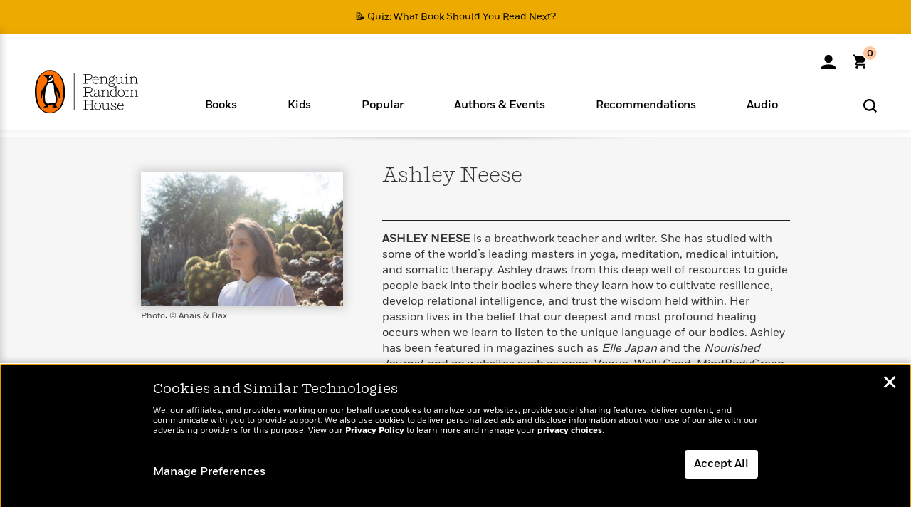

--- FILE ---
content_type: text/css
request_url: https://www.penguinrandomhouse.com/wp-content/themes/penguinrandomhouse/css/carousel.min.css?ver=cb20251113101045
body_size: 4606
content:
.authors-category .carousel.multi-category-author .viewport .slider .item .title a{color:#707070}.authors-category .carousel.multi-category-author .viewport .slider .item .title a:hover{color:#707070}.carousel{clear:both;position:relative;height:auto;opacity:1;transition-property:opacity;transition-duration:2.25s;transition-timing-function:ease;transition-delay:0s;-webkit-transition-property:opacity;-webkit-transition-duration:2.25s;-webkit-transition-timing-function:ease;-webkit-transition-delay:0s;-moz-transition-property:opacity;-moz-transition-duration:2.25s;-moz-transition-timing-function:ease;-moz-transition-delay:0s;margin:0 0 20px 0}.carousel.center-on-less .viewport{text-align:center}.carousel.center-on-less .viewport .slider.slider-center{left:0px;transition:0s !important;width:auto !important;display:inline-block !important;float:none !important}.carousel .control{position:absolute;z-index:129;display:none;top:0;bottom:0;padding:16% 0;width:40px}@media screen and (min-device-width:1200px) and (-webkit-min-device-pixel-ratio:1){.carousel .control{display:block}}.carousel .control:focus{outline:0 none}.carousel .control .arrow{font-size:500%;color:#000;z-index:119;padding:0;font-family:"Fort-Light"}.carousel .control .fa{font-size:430%;color:#000;z-index:119;padding:130% 4px}.carousel .control.right{right:-40px;padding:0;top:30%}.carousel .control.left{left:-35px;padding:0;top:30%}.carousel .control.decommission{display:none}.carousel.discovery-grid .viewport .slider.loading{background:transparent url(../images/loader.svg) 150px 50% no-repeat;transition-property:none;-moz-transition-property:none;-webkit-transition-property:none}.carousel.discovery-grid .viewport .slider.loading .item{visibility:hidden}.carousel.discovery-grid .viewport .slider .item .img.isbn-bg{height:100%;border:3px solid #f6f6f6;box-shadow:0px 0px 13px 1px #f6f6f6;-moz-box-shadow:0px 0px 13px 1px #f6f6f6;-webkit-box-shadow:0px 0px 13px 1px #f6f6f6;background:#f6f6f6 url('../images/loader.svg') 50% 50% no-repeat;background-size:contain;opacity:unset}.carousel.discovery-grid .viewport .slider .item .img.isbn-bg:hover{-ms-filter:"progid:DXImageTransform.Microsoft.Alpha(Opacity=85)";filter:alpha(opacity=85)}.carousel.discovery-grid .viewport .slider .item .img img{max-height:100%;width:auto}.carousel.discovery-grid .viewport .slider .item .img img.img-lacuna{opacity:0;-ms-filter:"progid:DXImageTransform.Microsoft.Alpha(Opacity=0)";filter:alpha(opacity=0);border:2px solid transparent;box-shadow:0px 0px 13px 1px transparent;-moz-box-shadow:0px 0px 13px 1px transparent;-webkit-box-shadow:0px 0px 13px 1px transparent}.carousel.multi-category-home,.carousel.multi-category-list{margin:0;padding:5px 5px 0 0}.carousel.multi-category-home.homepage,.carousel.multi-category-list.homepage{border-top:0 none;margin-top:2em;margin-bottom:2em}.carousel.multi-category-home.list,.carousel.multi-category-list.list{border-top:0 none;margin-top:2em;margin-bottom:2em}.carousel.multi-category-home .viewport,.carousel.multi-category-list .viewport{max-width:100%}.carousel.multi-category-home .viewport .slider .item,.carousel.multi-category-list .viewport .slider .item{zoom:1;margin:0 1px;position:relative}.carousel.multi-category-home .viewport .slider .item.out-of-view,.carousel.multi-category-list .viewport .slider .item.out-of-view{display:none}.carousel.multi-category-home .viewport .slider .item .title,.carousel.multi-category-list .viewport .slider .item .title{position:absolute;bottom:0;left:0;right:0;text-align:center;margin:0;padding:10px 4px 4px 4px;line-height:1.15;font-family:"Shift-Book";font-size:16px;background-color:#f6f6f6}.carousel.multi-category-home .viewport .slider .item .title a,.carousel.multi-category-list .viewport .slider .item .title a{color:#000}.carousel.multi-category-home .viewport .slider .item .title a:hover,.carousel.multi-category-list .viewport .slider .item .title a:hover{text-decoration:underline;text-decoration-color:#FA6400}.carousel.multi-category-home .viewport .slider .item .img,.carousel.multi-category-list .viewport .slider .item .img{padding:10px;border:0 none;height:100%;position:relative}.carousel.multi-category-home .viewport .slider .item .img a,.carousel.multi-category-list .viewport .slider .item .img a{height:100%;position:static}.carousel.multi-category-home .viewport .slider .item .img a img,.carousel.multi-category-list .viewport .slider .item .img a img{border:0 none;border-radius:0;left:0;right:0;top:0;bottom:0;position:absolute;margin:auto;width:90%;height:auto;box-shadow:none;-moz-box-shadow:none;-webkit-box-shadow:none}.carousel.multi-category-home .viewport .slider .item .bg,.carousel.multi-category-list .viewport .slider .item .bg{position:absolute;top:0;bottom:0;left:0;right:0;opacity:0.5;-ms-filter:"progid:DXImageTransform.Microsoft.Alpha(Opacity=50)";filter:alpha(opacity=50)}.carousel.multi-category-series .viewport .slider .item .img .title{text-align:left;margin-top:12px;font-family:"Fort-Book"}.carousel.multi-category-series .viewport .slider .item .img .title a{color:#000;text-decoration:underline}.carousel.multi-category-series .viewport .slider .item .img .title a:hover{text-decoration-color:#FA6400}.carousel.multi-category-list .viewport .slider .item{margin-right:25px}.carousel.multi-category-list .viewport .slider .item .img a img{width:80%}.carousel.multi-category-author{margin-top:0.333em}.carousel.multi-category-author.homepage .viewport .slider .item .title{font-size:100%;color:#666;font-family:"Shift-Light";font-style:normal}.carousel.multi-category .control.left,.carousel.multi-category .control.right{top:35%}.carousel.multi-category,.carousel.multi-category-author,.carousel.recommended{padding:0px 5px 0 0}.carousel.multi-category.homepage,.carousel.multi-category-author.homepage,.carousel.recommended.homepage,.carousel.multi-category.no-top-border,.carousel.multi-category-author.no-top-border,.carousel.recommended.no-top-border{border-top:0 none}.carousel.multi-category .viewport,.carousel.multi-category-author .viewport,.carousel.recommended .viewport{max-width:100%}.carousel.multi-category .viewport .slider .item,.carousel.multi-category-author .viewport .slider .item,.carousel.recommended .viewport .slider .item{float:left;zoom:1;margin:0 25px 0 0}.carousel.multi-category .viewport .slider .item .title,.carousel.multi-category-author .viewport .slider .item .title,.carousel.recommended .viewport .slider .item .title,.carousel.multi-category .viewport .slider .item .contributor,.carousel.multi-category-author .viewport .slider .item .contributor,.carousel.recommended .viewport .slider .item .contributor,.carousel.multi-category .viewport .slider .item .seriesNumber,.carousel.multi-category-author .viewport .slider .item .seriesNumber,.carousel.recommended .viewport .slider .item .seriesNumber,.carousel.multi-category .viewport .slider .item .onsale,.carousel.multi-category-author .viewport .slider .item .onsale,.carousel.recommended .viewport .slider .item .onsale,.carousel.multi-category .viewport .slider .item .seriesName,.carousel.multi-category-author .viewport .slider .item .seriesName,.carousel.recommended .viewport .slider .item .seriesName{text-align:left;width:95%;margin:0;line-height:1.15}.carousel.multi-category .viewport .slider .item .title a,.carousel.multi-category-author .viewport .slider .item .title a,.carousel.recommended .viewport .slider .item .title a,.carousel.multi-category .viewport .slider .item .contributor a,.carousel.multi-category-author .viewport .slider .item .contributor a,.carousel.recommended .viewport .slider .item .contributor a,.carousel.multi-category .viewport .slider .item .seriesNumber a,.carousel.multi-category-author .viewport .slider .item .seriesNumber a,.carousel.recommended .viewport .slider .item .seriesNumber a,.carousel.multi-category .viewport .slider .item .onsale a,.carousel.multi-category-author .viewport .slider .item .onsale a,.carousel.recommended .viewport .slider .item .onsale a,.carousel.multi-category .viewport .slider .item .seriesName a,.carousel.multi-category-author .viewport .slider .item .seriesName a,.carousel.recommended .viewport .slider .item .seriesName a{text-decoration:underline}.carousel.multi-category .viewport .slider .item .title a:hover,.carousel.multi-category-author .viewport .slider .item .title a:hover,.carousel.recommended .viewport .slider .item .title a:hover,.carousel.multi-category .viewport .slider .item .contributor a:hover,.carousel.multi-category-author .viewport .slider .item .contributor a:hover,.carousel.recommended .viewport .slider .item .contributor a:hover,.carousel.multi-category .viewport .slider .item .seriesNumber a:hover,.carousel.multi-category-author .viewport .slider .item .seriesNumber a:hover,.carousel.recommended .viewport .slider .item .seriesNumber a:hover,.carousel.multi-category .viewport .slider .item .onsale a:hover,.carousel.multi-category-author .viewport .slider .item .onsale a:hover,.carousel.recommended .viewport .slider .item .onsale a:hover,.carousel.multi-category .viewport .slider .item .seriesName a:hover,.carousel.multi-category-author .viewport .slider .item .seriesName a:hover,.carousel.recommended .viewport .slider .item .seriesName a:hover{color:#000;text-decoration-color:#FA6400}.carousel.multi-category .viewport .slider .item .credit,.carousel.multi-category-author .viewport .slider .item .credit,.carousel.recommended .viewport .slider .item .credit{font-family:'Fort-Light';line-height:1.25;text-align:left;margin:2% 0 0 1px;font-size:12px;color:#000}.carousel.multi-category .viewport .slider .item .title,.carousel.multi-category-author .viewport .slider .item .title,.carousel.recommended .viewport .slider .item .title{font-family:"Fort-Book-Italic";margin:10px 0 2px 0}.carousel.multi-category .viewport .slider .item .title a,.carousel.multi-category-author .viewport .slider .item .title a,.carousel.recommended .viewport .slider .item .title a{color:#000;text-decoration:underline}.carousel.multi-category .viewport .slider .item .title a:hover,.carousel.multi-category-author .viewport .slider .item .title a:hover,.carousel.recommended .viewport .slider .item .title a:hover{text-decoration-color:#FA6400}.carousel.multi-category .viewport .slider .item .seriesName,.carousel.multi-category-author .viewport .slider .item .seriesName,.carousel.recommended .viewport .slider .item .seriesName{font-family:"Fort-Medium"}.carousel.multi-category .viewport .slider .item .seriesName a,.carousel.multi-category-author .viewport .slider .item .seriesName a,.carousel.recommended .viewport .slider .item .seriesName a{color:#333}.carousel.multi-category .viewport .slider .item .contributor,.carousel.multi-category-author .viewport .slider .item .contributor,.carousel.recommended .viewport .slider .item .contributor{font-style:italic;font-family:"Fort-Medium";line-height:1.2}@media (min-width:768px){.carousel.multi-category .viewport .slider .item .contributor,.carousel.multi-category-author .viewport .slider .item .contributor,.carousel.recommended .viewport .slider .item .contributor{line-height:1.3}}.carousel.multi-category .viewport .slider .item .contributor a,.carousel.multi-category-author .viewport .slider .item .contributor a,.carousel.recommended .viewport .slider .item .contributor a{color:#707070}.carousel.multi-category .viewport .slider .item .contributor a:hover,.carousel.multi-category-author .viewport .slider .item .contributor a:hover,.carousel.recommended .viewport .slider .item .contributor a:hover{color:#707070}.carousel.multi-category .viewport .slider .item .img,.carousel.multi-category-author .viewport .slider .item .img,.carousel.recommended .viewport .slider .item .img{padding:0;border:0 none}.carousel.multi-category .viewport .slider .item .img a,.carousel.multi-category-author .viewport .slider .item .img a,.carousel.recommended .viewport .slider .item .img a{height:100%}.carousel.multi-category .viewport .slider .item .img a img,.carousel.multi-category-author .viewport .slider .item .img a img,.carousel.recommended .viewport .slider .item .img a img{border:2px solid #ddd;left:0;right:auto;box-shadow:0px 0px 13px 1px #ddd;-moz-box-shadow:0px 0px 13px 1px #ddd;-webkit-box-shadow:0px 0px 13px 1px #ddd}.carousel.multi-category .viewport .slider .item.see-more .img,.carousel.multi-category-author .viewport .slider .item.see-more .img,.carousel.recommended .viewport .slider .item.see-more .img{background-color:#eee;margin:4px;height:auto;padding:0;border:2px solid #e7e7e7;box-shadow:0px 0px 13px 1px #ddd;-moz-box-shadow:0px 0px 13px 1px #ddd;-webkit-box-shadow:0px 0px 13px 1px #ddd}.carousel.multi-category .viewport .slider .item.see-more .img:hover,.carousel.multi-category-author .viewport .slider .item.see-more .img:hover,.carousel.recommended .viewport .slider .item.see-more .img:hover{background-color:#f6f6f6}.carousel.multi-category .viewport .slider .item.see-more .img a,.carousel.multi-category-author .viewport .slider .item.see-more .img a,.carousel.recommended .viewport .slider .item.see-more .img a{height:auto;line-height:1.15;padding:63% 1%;margin:0;text-decoration:none;color:#000}.carousel.multi-category .viewport .slider .item.see-more .img a:hover,.carousel.multi-category-author .viewport .slider .item.see-more .img a:hover,.carousel.recommended .viewport .slider .item.see-more .img a:hover{text-decoration:underline;text-decoration-color:#FA6400}.carousel.multi-category .viewport .slider .item.see-more .img a:hover div.all,.carousel.multi-category-author .viewport .slider .item.see-more .img a:hover div.all,.carousel.recommended .viewport .slider .item.see-more .img a:hover div.all{text-decoration:underline;text-decoration-color:#FA6400}.carousel.multi-category .viewport .slider .item.see-more .img a div.all,.carousel.multi-category-author .viewport .slider .item.see-more .img a div.all,.carousel.recommended .viewport .slider .item.see-more .img a div.all{color:#000;font-weight:bold;text-transform:uppercase;font-size:70%;margin:0 0 4px 0;line-height:1}.carousel.multi-category.multi-category-author .control,.carousel.multi-category-author.multi-category-author .control,.carousel.recommended.multi-category-author .control{padding:9% 0;top:10%}.carousel.multi-category.multi-category-author .viewport .slider .item,.carousel.multi-category-author.multi-category-author .viewport .slider .item,.carousel.recommended.multi-category-author .viewport .slider .item{position:relative}.carousel.multi-category.multi-category-author .viewport .slider .item .contributor,.carousel.multi-category-author.multi-category-author .viewport .slider .item .contributor,.carousel.recommended.multi-category-author .viewport .slider .item .contributor{font-size:16px;font-family:"Shift-Medium";font-style:normal}.carousel.multi-category.multi-category-author .viewport .slider .item .contributor a,.carousel.multi-category-author.multi-category-author .viewport .slider .item .contributor a,.carousel.recommended.multi-category-author .viewport .slider .item .contributor a{color:#000;text-decoration:underline;text-decoration-thickness:from-font}.carousel.multi-category.multi-category-author .viewport .slider .item .contributor a:hover,.carousel.multi-category-author.multi-category-author .viewport .slider .item .contributor a:hover,.carousel.recommended.multi-category-author .viewport .slider .item .contributor a:hover{text-decoration-color:#FA6400}.carousel.multi-category.multi-category-author .viewport .slider .item .wingding,.carousel.multi-category-author.multi-category-author .viewport .slider .item .wingding,.carousel.recommended.multi-category-author .viewport .slider .item .wingding,.carousel.multi-category.multi-category-author .viewport .slider .item .initials,.carousel.multi-category-author.multi-category-author .viewport .slider .item .initials,.carousel.recommended.multi-category-author .viewport .slider .item .initials{position:absolute;left:0;right:0;margin:auto;height:40px;cursor:pointer}.carousel.multi-category.multi-category-author .viewport .slider .item .wingding,.carousel.multi-category-author.multi-category-author .viewport .slider .item .wingding,.carousel.recommended.multi-category-author .viewport .slider .item .wingding{top:20%;background:transparent url('../images/sprites.png') 50% -40px no-repeat}.carousel.multi-category.multi-category-author .viewport .slider .item .initials,.carousel.multi-category-author.multi-category-author .viewport .slider .item .initials,.carousel.recommended.multi-category-author .viewport .slider .item .initials{top:33%;line-height:1;height:auto;width:100%;color:#222;font-size:220%;font-family:"Shift-Light";text-transform:uppercase}.carousel.multi-category.multi-category-author .viewport .slider .item .initials:hover,.carousel.multi-category-author.multi-category-author .viewport .slider .item .initials:hover,.carousel.recommended.multi-category-author .viewport .slider .item .initials:hover{color:#222}.carousel.multi-category.multi-category-author .viewport .slider .item .img.author-bg,.carousel.multi-category-author.multi-category-author .viewport .slider .item .img.author-bg,.carousel.recommended.multi-category-author .viewport .slider .item .img.author-bg,.carousel.multi-category.multi-category-author .viewport .slider .item .img.isbn-bg,.carousel.multi-category-author.multi-category-author .viewport .slider .item .img.isbn-bg,.carousel.recommended.multi-category-author .viewport .slider .item .img.isbn-bg{height:260px;border:2px solid #f6f6f6;box-shadow:0px 0px 13px 1px #fefefe;-moz-box-shadow:0px 0px 13px 1px #fefefe;-webkit-box-shadow:0px 0px 13px 1px #fefefe;background:#fefefe url('../images/loader.svg') 50% 20% no-repeat;background-size:100%}.carousel.multi-category.multi-category-author .viewport .slider .item .img.author-bg:hover,.carousel.multi-category-author.multi-category-author .viewport .slider .item .img.author-bg:hover,.carousel.recommended.multi-category-author .viewport .slider .item .img.author-bg:hover,.carousel.multi-category.multi-category-author .viewport .slider .item .img.isbn-bg:hover,.carousel.multi-category-author.multi-category-author .viewport .slider .item .img.isbn-bg:hover,.carousel.recommended.multi-category-author .viewport .slider .item .img.isbn-bg:hover{opacity:.85;-ms-filter:"progid:DXImageTransform.Microsoft.Alpha(Opacity=85)";filter:alpha(opacity=85)}.carousel.multi-category.multi-category-author .viewport .slider .item .img.isbn-bg,.carousel.multi-category-author.multi-category-author .viewport .slider .item .img.isbn-bg,.carousel.recommended.multi-category-author .viewport .slider .item .img.isbn-bg{opacity:0.5;-ms-filter:"progid:DXImageTransform.Microsoft.Alpha(Opacity=50)";filter:alpha(opacity=50)}.carousel.multi-category.multi-category-author .viewport .slider .item .img.isbn-bg:hover,.carousel.multi-category-author.multi-category-author .viewport .slider .item .img.isbn-bg:hover,.carousel.recommended.multi-category-author .viewport .slider .item .img.isbn-bg:hover{opacity:.45;-ms-filter:"progid:DXImageTransform.Microsoft.Alpha(Opacity=45)";filter:alpha(opacity=45)}.carousel.multi-category.multi-category-author .viewport .slider .item .img a img,.carousel.multi-category-author.multi-category-author .viewport .slider .item .img a img,.carousel.recommended.multi-category-author .viewport .slider .item .img a img{max-height:100%;width:auto}.carousel.multi-category.multi-category-author .viewport .slider .item .img a img.author-lacuna,.carousel.multi-category-author.multi-category-author .viewport .slider .item .img a img.author-lacuna,.carousel.recommended.multi-category-author .viewport .slider .item .img a img.author-lacuna{opacity:0;-ms-filter:"progid:DXImageTransform.Microsoft.Alpha(Opacity=0)";filter:alpha(opacity=0);border:2px solid transparent;box-shadow:0px 0px 13px 1px transparent;-moz-box-shadow:0px 0px 13px 1px transparent;-webkit-box-shadow:0px 0px 13px 1px transparent;height:200px !important}.carousel.multi-category.multi-category-author .viewport .slider .item .contributor,.carousel.multi-category-author.multi-category-author .viewport .slider .item .contributor,.carousel.recommended.multi-category-author .viewport .slider .item .contributor{margin-top:5px;word-wrap:break-word}.carousel.multi-category.multi-category-author .viewport .slider .item.see-more .img,.carousel.multi-category-author.multi-category-author .viewport .slider .item.see-more .img,.carousel.recommended.multi-category-author .viewport .slider .item.see-more .img{height:250px;border:2px solid #f6f6f6;box-shadow:0px 0px 13px 1px #fefefe;-moz-box-shadow:0px 0px 13px 1px #fefefe;-webkit-box-shadow:0px 0px 13px 1px #fefefe;margin:0;position:relative}.carousel.multi-category.multi-category-author .viewport .slider .item.see-more .img a,.carousel.multi-category-author.multi-category-author .viewport .slider .item.see-more .img a,.carousel.recommended.multi-category-author .viewport .slider .item.see-more .img a{position:absolute;top:42%;left:0;right:0;margin:auto;padding:0}.carousel.series-triad .viewport .slider .item{padding:25px 25px 0 25px;border-radius:5px;border:1ps solid #999;background-color:#ccc;position:relative}.carousel.series-triad .viewport .slider .item .bg{position:absolute;margin:auto;top:0;bottom:0;left:0;right:0;opacity:0.5}.carousel.series-triad .viewport .slider .item .title{margin:10px 0 20px;font-family:"Shift-Bold";font-size:125%;position:relative}.carousel.series-triad .viewport .slider .item .title a{color:#222}.carousel.series-triad .viewport .slider .item .authorname{position:relative;top:-20px;margin-bottom:20px}.carousel.series-triad.extendedcarousel .viewport .slider .item{margin:0 4px 0 0}.carousel.series-by-genre .viewport .slider .item .bg,.carousel.series-by-genre-one .viewport .slider .item .bg{padding:20px}.carousel.series-by-genre .viewport .slider .item .title,.carousel.series-by-genre-one .viewport .slider .item .title{padding:10px 10px 6px;margin:0;font-family:"Shift-Bold";font-size:90%;position:relative;background-color:#fff;height:100%}.carousel.series-by-genre .viewport .slider .item .title a,.carousel.series-by-genre-one .viewport .slider .item .title a{color:#222}.carousel.multi{background-color:#f3f3f4;padding:25px 5px 25px 0}.carousel.multi .control.right{right:-50px}.carousel.multi .viewport{max-width:640px}.carousel.multi .viewport .slider .item{float:left;zoom:1}.carousel.multi .viewport .slider .item .img a img{display:inline-block;text-align:center}.carousel.contributor .viewport{width:100%;max-width:720px}.carousel.contributor .viewport .slider{width:100%;position:static}.carousel.contributor .viewport .slider .item{font-family:"Fort-Light";float:left;zoom:1;margin-right:15px}@media (min-width:768px){.carousel.contributor .viewport .slider .item{margin-bottom:9px}}.carousel.contributor .viewport .slider .item .img{max-width:220px}.carousel.contributor .viewport .slider .item .img.isbn-bg{height:250px;border:0 none;box-shadow:0px 0px 13px 1px #fefefe;-moz-box-shadow:0px 0px 13px 1px #fefefe;-webkit-box-shadow:0px 0px 13px 1px #fefefe;background:#fefefe url('../images/loader.svg') 50% 50% no-repeat;background-size:contain}.carousel.contributor .viewport .slider .item .img.isbn-bg:hover{opacity:.85;-ms-filter:"progid:DXImageTransform.Microsoft.Alpha(Opacity=85)";filter:alpha(opacity=85)}.carousel.contributor .viewport .slider .item .img.isbn-bg:hover{opacity:.85;-ms-filter:"progid:DXImageTransform.Microsoft.Alpha(Opacity=85)";filter:alpha(opacity=85)}.carousel.contributor .viewport .slider .item .img img{max-height:100%;width:auto}.carousel.contributor .viewport .slider .item .img img.img-lacuna{opacity:0;visibility:hidden;-ms-filter:"progid:DXImageTransform.Microsoft.Alpha(Opacity=0)";filter:alpha(opacity=0);border:2px solid transparent;box-shadow:0px 0px 13px 1px transparent;-moz-box-shadow:0px 0px 13px 1px transparent;-webkit-box-shadow:0px 0px 13px 1px transparent}.carousel.contributor .viewport .slider .item .title{font-size:100%;text-align:left;padding:0 2px;margin-top:5px}.carousel.contributor .viewport .slider .item .title a{color:#333}.carousel.recommended{background-color:transparent;border-top:0 none}.carousel.recommended.recommended-generic .control{padding:15% 0}.carousel.recommended.recommended-generic .control.right{right:-50px}.carousel.recommended.recommended-generic .viewport{width:100%;max-width:100%}.carousel.recommended .viewport .slider .item .img{padding-bottom:10px}.carousel.guide-recommended{background-color:transparent}.carousel.guide-recommended .control.right{right:-50px}.carousel.guide-recommended .viewport{max-width:940px}.carousel.guide-recommended .viewport .slider .item{float:left;zoom:1}.carousel.guide-recommended .viewport .slider .item .img{padding-bottom:10px}.carousel.guide-recommended .viewport .slider .item .contributor{font-size:90%;font-style:italic;font-family:"Fort-Book"}.carousel.guide-recommended .viewport .slider .item .contributor a{color:#777}.carousel .viewport{overflow:hidden;z-index:9}.carousel .viewport .slider{width:10000%;max-width:none;position:relative;height:100%;float:left;-webkit-overflow-scrolling:touch;transition-property:left;transition-duration:0.8s;transition-timing-function:cubic-bezier(0, 0, 0, 1);transition-delay:0s;-webkit-transition-property:left;-webkit-transition-duration:0.8s;-webkit-transition-timing-function:cubic-bezier(0, 0, 0, 1);-webkit-transition-delay:0s;-moz-transition-property:left;-moz-transition-duration:0.8s;-moz-transition-timing-function:cubic-bezier(0, 0, 0, 1);-moz-transition-delay:0s}.carousel .viewport .slider .item{display:inline-block;margin:0 25px 0 0;text-align:center;vertical-align:top;height:100%;padding:0;float:left}.carousel .viewport .slider .item .img{padding:3px;height:auto}.carousel .viewport .slider .item .img a{display:block;position:relative;height:100%}.carousel .viewport .slider .item .img a img{width:100%;height:auto;border-radius:2px;-moz-border-radius:2px;-webkit-border-radius:2px}.carousel .viewport .slider .item .caption{padding:2px 10px;font-size:90%;color:#666;max-width:98%;margin:auto}@media (min-width:769px) and (max-width:991px){.carousel.multi{padding:0;margin:0 -40px 20px 0;background-color:transparent}.carousel.multi .viewport .slider .item{margin:0 5px 0 0}.carousel.multi .viewport .slider .item .img{border:1px solid #eee;padding:3px}.carousel.multi .control.right{right:65px}.carousel.multi .control.left{left:-35px}.carousel.recommended.recommended-generic{margin:0}.carousel.recommended{padding:0;margin:0 0 20px 0;background-color:transparent}.carousel.recommended .viewport .slider .item{margin:0 5px 0 0}.carousel.recommended .viewport .slider .item .img{padding:3px}.carousel.recommended .control.left{left:-35px}.carousel .viewport .slider .item{margin:0 5px 0 0}}@media (max-width:768px){.carousel.multi .control,.carousel.multi-category .control,.carousel.multi-category-author .control,.carousel.recommended.recommended-generic .control{display:none}.carousel.multi .control .fa,.carousel.multi-category .control .fa,.carousel.multi-category-author .control .fa,.carousel.recommended.recommended-generic .control .fa,.carousel.multi .control .arrow,.carousel.multi-category .control .arrow,.carousel.multi-category-author .control .arrow,.carousel.recommended.recommended-generic .control .arrow{display:none}.carousel.recommended.recommended-generic h1{text-align:center}.carousel.multi-category .viewport,.carousel.multi-category-author .viewport{max-width:110%;margin:0 -100px 0 0}.carousel.contributor .viewport{width:100%}.carousel.contributor .viewport .slider{width:10000%;position:relative}.carousel.contributor .viewport .slider .item{margin-right:5px}.carousel.recommended .control{background:rgba(255,255,255,0.8);margin:0;height:100px;top:50%;-webkit-transform:translateY(-50%);-ms-transform:translateY(-50%);transform:translateY(-50%);padding:0;display:block;z-index:4}.carousel.recommended .control.decommission{display:none}.carousel.recommended .control .arrow{color:#000;padding:10% 4px;line-height:1;top:16px;position:relative;font-size:400%}.carousel.recommended .control.left{left:-18px;margin:0}.carousel.recommended .control.right{right:-12px;margin:0}}@media (min-width:600px){.carousel .control{display:block}}@media (max-width:600px){.carousel.discovery-grid{margin:0 3%;padding:10px 0}.carousel.discovery-grid .viewport{max-width:100%}.carousel.discovery-grid .viewport .slider{max-width:10000%;min-height:170px}.carousel.discovery-grid .viewport .slider.mobile{margin-bottom:20px}.carousel.discovery-grid .viewport .slider .item{margin:0 5px 0 0}.carousel.discovery-grid .viewport .slider .item .img.isbn-bg{border:0 none;background:none;background-size:contain;background-repeat:no-repeat;background-position:0 0;box-shadow:none;-webkit-box-shadow:none;-moz-box-shadow:none}.carousel.multi-category-list .viewport .slider .item{margin-right:5px}.carousel.multi-category-list .viewport .slider .item .title{font-size:85%;padding-left:3px;padding-right:3px}}@media (max-width:480px){.carousel.multi-category .control.left,.carousel.multi-category-author .control.left{display:none}.carousel.multi-category .control.right,.carousel.multi-category-author .control.right{width:20%;margin:auto 0;position:absolute;height:100%;bottom:0;right:0;top:0}.carousel.multi-category .control.right .fa,.carousel.multi-category-author .control.right .fa,.carousel.multi-category .control.right .arrow,.carousel.multi-category-author .control.right .arrow{display:none}.carousel.multi-category .viewport,.carousel.multi-category-author .viewport{max-width:110%;margin:0 -100px 0 0}.carousel.multi-category .viewport .slider .item,.carousel.multi-category-author .viewport .slider .item{margin:0 15px 0 0}.carousel.multi-category .viewport .slider .item .img,.carousel.multi-category-author .viewport .slider .item .img{width:100%}.carousel.contributor .viewport .slider .item .img.isbn-bg{height:220px;background-size:contain}}

--- FILE ---
content_type: application/javascript
request_url: https://www.penguinrandomhouse.com/wp-content/themes/penguinrandomhouse/js/social-share.min.js?ver=cb20251113101045
body_size: 4148
content:
(function(V, $) {
	V.Analytics = V.Analytics || {};
	V.Analytics.Social = {
		SocialShare: function(objKeyVal) {
		    if (utag !== undefined) {
			utag.link(objKeyVal);
		    }
		}
	};

	V.Social = {

            Analytics: {
                SocialShare: function(objKeyVal) {
                    if (utag !== undefined) {
                        utag.link(objKeyVal);
                    }
                }
	    },

		SocialMediaType : {
	        None: 0,
	        Facebook: 1,
	        Twitter: 2,
	        Tumblr: 3,
	        StumbleUpon: 4,
	        LinkedIn: 5,
	        Pinterest: 6,
			YouTube: 7,
			Email: 8,
			SMS: 9
	    },
		
		ShareType : {
			None: 0,
			Book : 1,
			Author : 2,
			Excerpt : 3,
			TourDate: 4,
			News: 5,
			Merchandise: 6,
			ReadingGuide: 7,
			TeacherGuide: 1,
			BlogPost: 9,
			Sweepstakes: 10,
			List: 11,
			Series: 12,
			Articles: 13
	    },
	    
		GetProviderName : function (socialMediaType) {
			switch (parseInt(socialMediaType)) {
				case V.Social.SocialMediaType.Facebook:
					return "facebook";
				case V.Social.SocialMediaType.Twitter:
					return "twitter";
				case V.Social.SocialMediaType.Tumblr:
					return "tumblr";
				case V.Social.SocialMediaType.StumbleUpon:
					return "stumbleupon";
				case V.Social.SocialMediaType.LinkedIn:
					return "linkedin";
				case V.Social.SocialMediaType.YouTube:
					return "youtube";
				case V.Social.SocialMediaType.Pinterest:
					return "pinterest";
				case V.Social.SocialMediaType.Email:
					return "email";
				case V.Social.SocialMediaType.SMS:
					return "sms";
				default:
					return "none";
			}
		},

	    GetProviderType : function (socialMediaProviderName) {
	        switch (socialMediaProviderName.toLowerCase()) {
	            case "facebook":
	                return V.Social.SocialMediaType.Facebook;
	            case "twitter":
	                return V.Social.SocialMediaType.Twitter;
	            case "tumblr":
	                return V.Social.SocialMediaType.Tumblr;
	            case "stumbleupon":
	                return V.Social.SocialMediaType.StumbleUpon;
	            case "linkedin":
	                return V.Social.SocialMediaType.LinkedIn;
	            case "youtube":
	                return V.Social.SocialMediaType.YouTube;
	            case "pinterest":
	                return V.Social.SocialMediaType.Pinterest;
	            case "email":
	                return V.Social.SocialMediaType.Email;
	            case "sms":
	                return V.Social.SocialMediaType.SMS;
	            default:
	                return V.Social.SocialMediaType.None;
	        }
	    },
		
		GetShareTypeName : function (shareTypeId) {
			switch (parseInt(shareTypeId)) {
				case V.Social.ShareType.Book:
					return "book";
				case V.Social.ShareType.Author:
					return "author";
				case V.Social.ShareType.Excerpt:
					return "excerpt";
				case V.Social.ShareType.TourDate:
					return "tourdate";
				case V.Social.ShareType.News:
					return "news";
				case V.Social.ShareType.Merchandise:
					return "merchandise";
				case V.Social.ShareType.ReadingGuide:
					return "readingguide";
				case V.Social.ShareType.TeacherGuide:
					return "teachersguide";
				case V.Social.ShareType.BlogPost:
					return "blogpost";
				case V.Social.ShareType.Sweepstakes:
					return "sweepstakes";
				case V.Social.ShareType.List:
					return "list";
				case V.Social.ShareType.Series:
					return "series";
				case V.Social.ShareType.Articles:
					return "articles";
				default:
					return "none";
			}
		},
		
		ShareMessageReplacements : [
			["{TITLE}", "booktitle"],
			["{LISTTITLE}", "listtitle"],
			["{DESCRIPTION}", "description"],
			["{AUTHOR}", "authorname"], 
			["{HEADLINE}", "newsheadline"], 
			["{DATETIME}", "eventdatetime"], 
			["{BOOKSTORE}", "eventlocation"],
			["{BLOGPOSTTITLE}", "blogposttitle"],
			["{SERIESTITLE}", "seriestitle"],
			["{TITLE}", "seriestitle"],
			["{SWEEPSTITLE}", "sweepstitle"],
			["{POSTTITLE}", "blogposttitle"]
		],
		
		GetFacebookShareURL: function(FacebookAppId, Title, Description, ShareLink, ShareImage){
			var fbShareUrl = "https://www.facebook.com/dialog/feed?_path=feed&app_id=" + FacebookAppId + "&redirect_uri=https%3A%2F%2Fwww.facebook.com%2F&sdk=joey&display=popup&description=";
			fbShareUrl += encodeURIComponent(Description) + "&e2e=%7B%7D&link=" + encodeURIComponent(ShareLink) + "&locale=en_US";
			
			if (Title !== "") { fbShareUrl += "&name=" + encodeURIComponent(Title); }
			if (!V.Utils.IsNullOrUndefined(ShareImage) && (ShareImage !== "")) { fbShareUrl += "&picture=" + encodeURIComponent(ShareImage); }
			
			return fbShareUrl;
		},
		
		GetTwitterShareURL: function(ShareMessage, DefaultMessage) {
			var twShareUrl = "https://twitter.com/intent/tweet?text=";
			if (ShareMessage.length > 140) {
				twShareUrl += encodeURIComponent(DefaultMessage);
			} else {
				twShareUrl += encodeURIComponent(ShareMessage);
			}
			return twShareUrl;
		},
		
		GetYouTubeShareURL: function(ShareLink){
			var YouTubeShareUrl = "https://www.youtube.com/channel/UC4OnzY1OgwUE0XPAHpqlcvQ";
			return YouTubeShareUrl;
		},
		
		GetPinterestShareURL: function(Description, ShareLink, ShareImage){
			var pinShareUrl = "http://pinterest.com/pin/create/bookmarklet/?media=" + encodeURIComponent(ShareImage) + "&url=" + encodeURIComponent(ShareLink) + "&is_video=false&description=" + encodeURIComponent(Description);
			return pinShareUrl;
		},
		
		GetTumblrShareURL: function(ShareLink, Title, Description) {
			var tumblrShareUrl = "https://www.tumblr.com/share/link?url=" + encodeURIComponent(ShareLink) + "&name=" + encodeURIComponent(Title) + "&description=" + encodeURIComponent(Description);
			return tumblrShareUrl;
		},
		
		GetEmailLink: function(Subject, MessageTemplate, MessageDescription){
			var emailLink = "mailto:?Subject=" + encodeURIComponent(Subject);
			emailLink += "&Body=" + encodeURIComponent(MessageTemplate) + "%0D%0A%0D%0A" + encodeURIComponent(MessageDescription);
			return emailLink;
		},

		GetSMSURL: function( Template ){
			// http://weblog.west-wind.com/posts/2013/Oct/09/Prefilling-an-SMS-on-Mobile-Devices-with-the-sms-Uri-Scheme
        	var nav = navigator
        	, ua = nav.userAgent.toLowerCase()
        	, iOSVersion = [];
        	if ( /iP(hone|od|ad)/.test( nav.platform ) ) {
        		var v = ( nav.appVersion ).match( /OS (\d+)_(\d+)_?(\d+)?/ );
        		iOSVersion = [ parseInt( v[1], 10 ), parseInt( v[2], 10 ), parseInt( v[3] || 0, 10 ) ];
        	}
        	var protocol = 'sms:';
        	if ( iOSVersion.length > 0 && iOSVersion[0] > 7 ) {
        		protocol += '&';
        	} else {
        		protocol += ( ua.indexOf('iphone') > -1 || ua.indexOf('ipad') > -1 ) ? ';' : '?';
        	}
        	protocol += 'body=';
		    var title = encodeURIComponent( Template )
		    , SMSbit = protocol + title;
			return SMSbit;
		},
		                            
		GetShareMessage: function (serviceUrl, serviceParams, callbackFnName, data, fn) {
			V.Social.ShareMessageCallbacks[callbackFnName] = function() {
				// upon success, remove the name
				delete V.Social.ShareMessageCallbacks[callbackFnName];
				
				//append additional arguments
				var args = Array.prototype.slice.call(arguments);
				args.unshift(data);
				fn.apply(this, args);
			}
			$.ajax({
				type: "GET",
				url: serviceUrl,
				data: $.param(serviceParams),
				dataType: "jsonp",
				crossDomain: true,
				scriptCharset: "utf-8",
				jsonpCallback: "View.Social.ShareMessageCallbacks." + callbackFnName,
				error: function (jqXHR, textStatus, errorThrown) {
					// console.log(textStatus + ":" + errorThrown);
				}
			});
		},
		
		//ShareMessageCallbacks object will contain any dynamically created callback functions
		//this is to allow passing of additional data to the function along with the data retrieved by the jsonp callback
		//it also ensures no collisions if there are multiple json calls in flight
		ShareMessageCallbacks: {}
	}
	
	$(document).on("click keydown", "ul.share-items a", function(event) {
		if ( event.type === 'keydown' && event.key !== 'Enter' ) { return; }
		var el = $(this);
		
		require([ "purl.min" ], function() {

			//get share bar wrapper element
			var shareWrap = $(el).parents("ul.share-items");
			
			//get supporting data attributes
			var shareMessageServiceUri = shareWrap.attr("data-sharemessageservice");
			var shareMessageServiceSiteId = shareWrap.attr("data-siteid");
			var shareTypeId = parseInt(shareWrap.attr("data-sharetypeid"));
	
			//swap out share type if it came from an excerpt modal
			if ($(el).parents(".modal").attr("id") === "modal-excerpt") {
				shareTypeId = V.Social.ShareType.Excerpt;
			}
			
			var shareTypeName = V.Social.GetShareTypeName(shareTypeId);
			var sharedLink = shareWrap.attr("data-sharedlink");
			var shareImageUrl = shareWrap.attr("data-sharedimage");
			var socialMediaId = parseInt($(el).parent("li").attr("data-socialmediaid"));
			var isbn = shareWrap.attr("data-isbn");
			var fbAppId = $(el).parent("li").attr("data-fbappid");
			var socialProviderName = V.Social.GetProviderName(socialMediaId);
			var isTablet = (V.Meta.width_mediaquery() <= 768);
			
			//set up Tealium share properties
			var udo = { 
				"event_type": ((shareTypeId === V.Social.ShareType.Book || shareTypeId === V.Social.ShareType.Series) ? "product" : shareTypeName) + "_share",
				"social_platform": socialProviderName, 
				"share_type": (shareTypeId === V.Social.ShareType.Series) ? 'seriespage'+V.pageMeta.subvariant : shareTypeName
			};
			if(shareTypeId === V.Social.ShareType.Series)
				udo = $.extend({}, udo, {"share_title": $('#tmpl-indc').attr('seriestitle')});
			
			if (shareTypeId === V.Social.ShareType.List) {
				udo = $.extend({}, udo, {"share_title": $('.centered h1').text()});
			}
			
			if ((typeof isbn !== "undefined") && (isbn !== "") && (isbn !== null)) {
				udo = $.extend({}, udo, {"product_isbn": [isbn.toString()]});
			}

			//Social Share for Articles
			if ( $( 'body' ).hasClass('article-page') ) {
				var socialPlatform = udo.social_platform.charAt(0).toUpperCase() + udo.social_platform.slice(1);
				udo.article_category = utag_data.article_category;
				udo.event_type = 'product_share';
				udo.social_platform = socialPlatform;
				udo.page_type = 'Article Page';
			}

			//console.log("shareMessageServiceUri=" + shareMessageServiceUri + "\nshareMessageServiceSiteId=" + shareMessageServiceSiteId +"\nshareTypeId=" + shareTypeId + "\nshareTypeName=" + shareTypeName + "\nsocialMediaId=" + socialMediaId + "\nsocialProviderName=" + socialProviderName + "\nsharedLink=" + sharedLink + "\nshareImageUrl=" + shareImageUrl);
			
			//if this is not email share, and we are at desktop size
			if (( socialMediaId !== V.Social.SocialMediaType.Email && socialMediaId !== V.Social.SocialMediaType.SMS && socialMediaId !== V.Social.SocialMediaType.SMS )){ //&& (!isTablet)) {
				//open the popup before our ajax call to prevent popup from being blocked
				var authWindow = window.open('about:blank', '', 'menubar=no,toolbar=no,resizable=no,scrollbars=no,height=400,width=600');
			}
			
			//append tracking parameters to share link
			var oUri = $.url(sharedLink);
			sharedLink = sharedLink.replace("#" + oUri.attr("fragment"), "");
			if (oUri.attr("source").indexOf("?") < 0) { 
				sharedLink += (shareTypeName === "excerpt" ? "#excerpt" : "");
				sharedLink += (shareTypeName === "tourdate" ? "/#events" : "");
				sharedLink += "?"; 
			} else { 
				sharedLink += "&"; 
			}
			sharedLink += "sp=" + socialProviderName + "&share=" + shareTypeName + (oUri.attr("fragment") === "" ? "" : "#" + oUri.attr("fragment"));
			
			V.Utils.GetShortenedUrl(sharedLink, function(shortenedUrl) {
				//call service to get the share message
				var callbackFnName = "fn" + V.Utils.GenerateRandomId("xxxx"); //generate random function name
				var serviceData = { siteid:shareMessageServiceSiteId, socialmediaproviderid: socialMediaId, sharetypeid: shareTypeId };

				if (serviceData.sharetypeid == V.Social.ShareType.Articles && $( '.collection-books' ).length == 0 ) {
          serviceData.sharetypeid = V.Social.ShareType.BlogPost;
        }

				var shareData = {};

				V.Social.GetShareMessage(shareMessageServiceUri, serviceData, callbackFnName, shareData, function(shareData, result) {					

					if (!V.Utils.IsNullOrUndefined(result) && !V.Utils.IsNullOrUndefined(result.StatusCode) && result.StatusCode === 0) {
						
						var msgTitle = result.ShareMessage.Title || ""; 
						var msgDesc = result.ShareMessage.Description || "";
						var msgTemplate = result.ShareMessage.Template || ""; 
						var msgTemplateShort = result.ShareMessage.TemplateShort || "";
						var arrPair = null;
	
						//add the shortened URL to our list of replacements
						if (socialMediaId === V.Social.SocialMediaType.Email) {
							shareWrap.attr("data-shortenedurl", sharedLink);
						} else {
							shareWrap.attr("data-shortenedurl", shortenedUrl);
						}
						V.Social.ShareMessageReplacements.push(["{LINK}", "shortenedurl"]);
						
						//do our string replacements
						for (var i=0; i < V.Social.ShareMessageReplacements.length; i++) {
							arrPair = V.Social.ShareMessageReplacements[i];
							msgTitle = msgTitle.replace(new RegExp(arrPair[0], "g"), shareWrap.attr("data-"+arrPair[1]));
							msgDesc = msgDesc.replace(new RegExp(arrPair[0], "g"), shareWrap.attr("data-"+arrPair[1]));
							msgTemplate = msgTemplate.replace(new RegExp(arrPair[0], "g"), shareWrap.attr("data-"+arrPair[1]))
							msgTemplateShort = msgTemplateShort.replace(new RegExp(arrPair[0], "g"), shareWrap.attr("data-"+arrPair[1]));
						}
						
						//remove the shortened url from our array, in case of another social share
						V.Social.ShareMessageReplacements.pop();
						
						if (socialMediaId === V.Social.SocialMediaType.Email) {
							var emailLink = V.Social.GetEmailLink(msgTitle, msgTemplate, msgDesc);

							//track email share
							V.Social.Analytics.SocialShare(udo);
						
							//hack - using document.location.href cancels the omniture click track, so using an iframe instead
							 //$("<iframe src=\"" + emailLink + "\">").appendTo('body').css("display", "none").remove();
							 
							document.location.href = emailLink;
							 
							event.stopPropagation();
							return false;
						}

						if ( socialMediaId === V.Social.SocialMediaType.SMS ) {

							document.location.href = V.Social.GetSMSURL( msgTemplate );
							//track email share
							V.Social.Analytics.SocialShare(udo);							 
							event.stopPropagation();
							return false;
						}
	
	
						var exitLink = "";
						if (socialMediaId === V.Social.SocialMediaType.Facebook) {
							exitLink = V.Social.GetFacebookShareURL(fbAppId, msgTitle, msgDesc, shortenedUrl, shareImageUrl);
						} else if (socialMediaId === V.Social.SocialMediaType.Twitter)	{
							exitLink = V.Social.GetTwitterShareURL(msgTemplate, msgTemplateShort);
						} else if  (socialMediaId === V.Social.SocialMediaType.YouTube) {
							exitLink = V.Social.GetYouTubeShareURL(shortenedUrl);
						} else if (socialMediaId === V.Social.SocialMediaType.Pinterest) {
							exitLink = V.Social.GetPinterestShareURL(msgDesc, sharedLink, shareImageUrl);
						} else if (socialMediaId === V.Social.SocialMediaType.Tumblr) {
							exitLink = V.Social.GetTumblrShareURL(shortenedUrl, msgTitle, msgDesc);
						}

						if (exitLink !== "") {
							V.Social.Analytics.SocialShare(udo); //track social share
							if (!isTablet) { authWindow.location.replace(exitLink); } else { authWindow.location.replace(exitLink);}//window.location = exitLink; }
						}
						
					} else {
						console.log("Error: Call to GetShareMessage service failed.");
					}
				}); 
			}, true);
		});
	});
	
})(window.View, window.jQuery);


--- FILE ---
content_type: application/x-javascript;charset=utf-8
request_url: https://scode.randomhouse.com/id?d_visid_ver=3.3.0&d_fieldgroup=A&mcorgid=683138055267EABE0A490D4C%40AdobeOrg&mid=06246760225420147020532733547784692304&ts=1763353236424
body_size: -41
content:
{"mid":"06246760225420147020532733547784692304"}